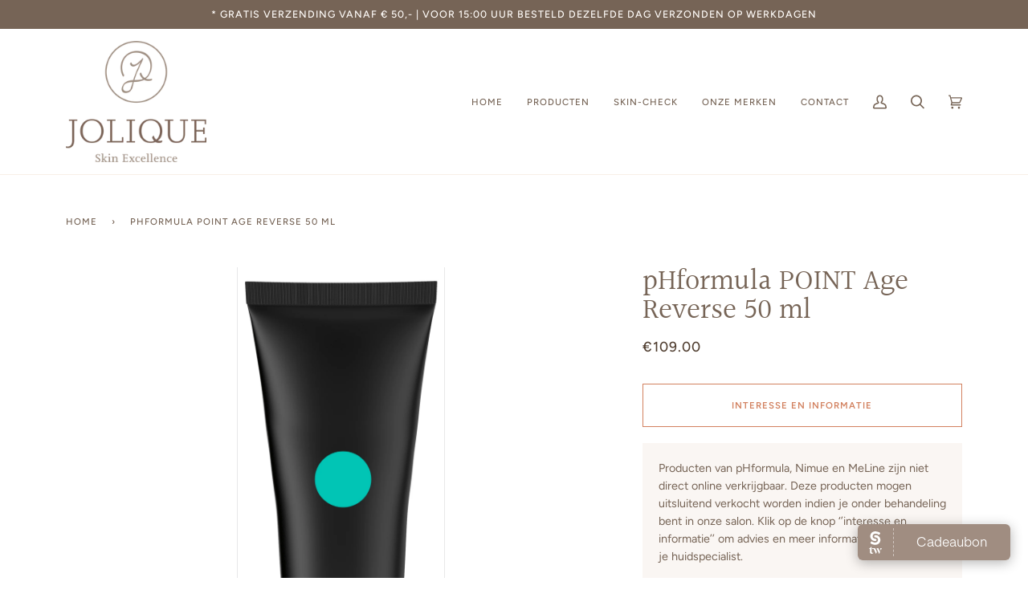

--- FILE ---
content_type: text/css
request_url: https://jolique.shop/cdn/shop/t/3/assets/font-settings.css?v=149719834043263710421759332915
body_size: 442
content:
@font-face{font-family:Halant;font-weight:400;font-style:normal;font-display:swap;src:url(//jolique.shop/cdn/fonts/halant/halant_n4.7a3ca1dd5e401bca6e0e60419988fc6cfb4396fb.woff2?h1=am9saXF1ZS5hY2NvdW50Lm15c2hvcGlmeS5jb20&h2=am9saXF1ZS5zaG9w&hmac=3f6b83cad8074677961085d6153709be8ead6ab82191f48cdf4dd4ca81fc1907) format("woff2"),url(//jolique.shop/cdn/fonts/halant/halant_n4.38c179b4994871894f8956587b45f527a9326a7a.woff?h1=am9saXF1ZS5hY2NvdW50Lm15c2hvcGlmeS5jb20&h2=am9saXF1ZS5zaG9w&hmac=1bc3882b765063b9a740a0e8ac2f6a232fea9b5a3f54c82bf74f1ae844ceb61f) format("woff")}@font-face{font-family:Figtree;font-weight:400;font-style:normal;font-display:swap;src:url(//jolique.shop/cdn/fonts/figtree/figtree_n4.3c0838aba1701047e60be6a99a1b0a40ce9b8419.woff2?h1=am9saXF1ZS5hY2NvdW50Lm15c2hvcGlmeS5jb20&h2=am9saXF1ZS5zaG9w&hmac=66ea030990492e9aa5868cc1a5ae007e41f8032434940be26480481cc52ffe5d) format("woff2"),url(//jolique.shop/cdn/fonts/figtree/figtree_n4.c0575d1db21fc3821f17fd6617d3dee552312137.woff?h1=am9saXF1ZS5hY2NvdW50Lm15c2hvcGlmeS5jb20&h2=am9saXF1ZS5zaG9w&hmac=773e90c5930fa4d497064c54cedff663486998fd1c78ef087d3668d26d74dba8) format("woff")}@font-face{font-family:Figtree;font-weight:500;font-style:normal;font-display:swap;src:url(//jolique.shop/cdn/fonts/figtree/figtree_n5.3b6b7df38aa5986536945796e1f947445832047c.woff2?h1=am9saXF1ZS5hY2NvdW50Lm15c2hvcGlmeS5jb20&h2=am9saXF1ZS5zaG9w&hmac=795ba3a024e96f7c1f22097f575a3a6cbbea17d0e188401f6479e3fc453444be) format("woff2"),url(//jolique.shop/cdn/fonts/figtree/figtree_n5.f26bf6dcae278b0ed902605f6605fa3338e81dab.woff?h1=am9saXF1ZS5hY2NvdW50Lm15c2hvcGlmeS5jb20&h2=am9saXF1ZS5zaG9w&hmac=b3832d715ee15d4d89ac31758e2ebcfd8fe25fe7f1fd47d3c1f3b36e6bad833d) format("woff")}@font-face{font-family:Halant;font-weight:500;font-style:normal;font-display:swap;src:url(//jolique.shop/cdn/fonts/halant/halant_n5.2f0aeb14183101d3c4b3789f94097cc6d2b1edda.woff2?h1=am9saXF1ZS5hY2NvdW50Lm15c2hvcGlmeS5jb20&h2=am9saXF1ZS5zaG9w&hmac=8902f220ee10306153d09f85bf9567b7fbdd74f08a92613c4c3073d6e85365c0) format("woff2"),url(//jolique.shop/cdn/fonts/halant/halant_n5.6750530fae341cf4f5cac057f1da93aeef9bfc8c.woff?h1=am9saXF1ZS5hY2NvdW50Lm15c2hvcGlmeS5jb20&h2=am9saXF1ZS5zaG9w&hmac=267d1d893e67faad54822214747a6403b3885bf2e99de771b5865d455c364584) format("woff")}@font-face{font-family:Figtree;font-weight:600;font-style:normal;font-display:swap;src:url(//jolique.shop/cdn/fonts/figtree/figtree_n6.9d1ea52bb49a0a86cfd1b0383d00f83d3fcc14de.woff2?h1=am9saXF1ZS5hY2NvdW50Lm15c2hvcGlmeS5jb20&h2=am9saXF1ZS5zaG9w&hmac=00d61d0f21167a7ee29a0db8737cf4f071e5b698bf39870e0da3c140197a8f37) format("woff2"),url(//jolique.shop/cdn/fonts/figtree/figtree_n6.f0fcdea525a0e47b2ae4ab645832a8e8a96d31d3.woff?h1=am9saXF1ZS5hY2NvdW50Lm15c2hvcGlmeS5jb20&h2=am9saXF1ZS5zaG9w&hmac=55aafa462ec1cde7e6baf1ed3a056c7244b8a41782d000115f3b80e95d07125e) format("woff")}@font-face{font-family:Figtree;font-weight:500;font-style:normal;font-display:swap;src:url(//jolique.shop/cdn/fonts/figtree/figtree_n5.3b6b7df38aa5986536945796e1f947445832047c.woff2?h1=am9saXF1ZS5hY2NvdW50Lm15c2hvcGlmeS5jb20&h2=am9saXF1ZS5zaG9w&hmac=795ba3a024e96f7c1f22097f575a3a6cbbea17d0e188401f6479e3fc453444be) format("woff2"),url(//jolique.shop/cdn/fonts/figtree/figtree_n5.f26bf6dcae278b0ed902605f6605fa3338e81dab.woff?h1=am9saXF1ZS5hY2NvdW50Lm15c2hvcGlmeS5jb20&h2=am9saXF1ZS5zaG9w&hmac=b3832d715ee15d4d89ac31758e2ebcfd8fe25fe7f1fd47d3c1f3b36e6bad833d) format("woff")}@font-face{font-family:Figtree;font-weight:400;font-style:italic;font-display:swap;src:url(//jolique.shop/cdn/fonts/figtree/figtree_i4.89f7a4275c064845c304a4cf8a4a586060656db2.woff2?h1=am9saXF1ZS5hY2NvdW50Lm15c2hvcGlmeS5jb20&h2=am9saXF1ZS5zaG9w&hmac=42a0205287b066cd2969ec84671a591899724a65faa0d236cd1d44ce9aaf776e) format("woff2"),url(//jolique.shop/cdn/fonts/figtree/figtree_i4.6f955aaaafc55a22ffc1f32ecf3756859a5ad3e2.woff?h1=am9saXF1ZS5hY2NvdW50Lm15c2hvcGlmeS5jb20&h2=am9saXF1ZS5zaG9w&hmac=6f7922ad9f32df7b6b7733b2ff2d83b3cbd53db2fb0b0aedd65a25339747c943) format("woff")}@font-face{font-family:Figtree;font-weight:500;font-style:italic;font-display:swap;src:url(//jolique.shop/cdn/fonts/figtree/figtree_i5.969396f679a62854cf82dbf67acc5721e41351f0.woff2?h1=am9saXF1ZS5hY2NvdW50Lm15c2hvcGlmeS5jb20&h2=am9saXF1ZS5zaG9w&hmac=56bb03c955de1bcf590c992235feff4609352cad21c6d295ab5ab7e9d3dc7c8f) format("woff2"),url(//jolique.shop/cdn/fonts/figtree/figtree_i5.93bc1cad6c73ca9815f9777c49176dfc9d2890dd.woff?h1=am9saXF1ZS5hY2NvdW50Lm15c2hvcGlmeS5jb20&h2=am9saXF1ZS5zaG9w&hmac=a12b21d13dd9981734a5c333309dede20b5ee78413d4fbc47a8a044ac8271377) format("woff")}
/*# sourceMappingURL=/cdn/shop/t/3/assets/font-settings.css.map?v=149719834043263710421759332915 */


--- FILE ---
content_type: application/javascript; charset=utf-8
request_url: https://searchanise-ef84.kxcdn.com/preload_data.5a8t9v9R4t.js
body_size: 503
content:
window.Searchanise.preloadedSuggestions=['ph formula','vita abc 24 hour cream kit 3 x 20 ml','nimue sun c','dr k','beauty pillow','le beach','vita b3','qms collagen','age serum','alpha h','loveli deo','vita c','sun c','sunday brush','eye lift','dag creme','loveli deodorant','ik skin perfection','onder de ogen','age recovery','nimue sun','powder brush spf30','nimue zonnebrandcreme','sckin nutrition','vita b','phformula spot','loveli lipbalm','nimue night','formule cream','exfo cleanse','post recovery','eye balm','p effect','qms density structure night serum','super hydrating mask','plumping effect','sun powder','re pur','spot on','haya oil','dr k repair','loveli make-up remover','eye recovery','recovery cream','chisel brush','day fader','anti age','triple magnesium','sckin nut','an day gel','loveli droogshampoo','classic face mist','nimue spf','post recovery cream','phformula uv protect spf 50 pro defence 50 ml','per lippen','vita c serum','gel cleanse','eye complex','nimue day','mela serum','nimue skin','setting powder','ph formula b','face mist','coola guava','eye balm cleanse','phformula lip','cleansing gel','purifier night','daily nightly','active resurfacing','scrub en rub','lip balm','lip oil','super greens','make up','reliance gel','ph formula zonnebrand','loveli fresh cotton','p effect nourishing','creamy wash','cc cream','mela recovery','cr recovery','p effect clearance','nimue exfoliating','essential hydr','vita a','repair & protect premium serum','ik skin perfection silk 200ml'];

--- FILE ---
content_type: application/javascript; charset=utf-8
request_url: https://searchanise-ef84.kxcdn.com/templates.5a8t9v9R4t.js
body_size: 2233
content:
Searchanise=window.Searchanise||{};Searchanise.templates={Platform:'shopify',StoreName:'Jolique - Webshop',AutocompleteLayout:'multicolumn_new',AutocompleteStyle:'ITEMS_MULTICOLUMN_LIGHT_NEW',AutocompleteShowMoreLink:'Y',AutocompleteIsMulticolumn:'Y',AutocompleteTemplate:'<div class="snize-ac-results-content"><div class="snize-results-html" style="cursor:auto;" id="snize-ac-results-html-container"></div><div class="snize-ac-results-columns"><div class="snize-ac-results-column"><ul class="snize-ac-results-list" id="snize-ac-items-container-1"></ul><ul class="snize-ac-results-list" id="snize-ac-items-container-2"></ul><ul class="snize-ac-results-list" id="snize-ac-items-container-3"></ul><ul class="snize-ac-results-list snize-view-all-container"></ul></div><div class="snize-ac-results-column"><ul class="snize-ac-results-multicolumn-list" id="snize-ac-items-container-4"></ul></div></div></div>',AutocompleteMobileTemplate:'<div class="snize-ac-results-content"><div class="snize-mobile-top-panel"><div class="snize-close-button"><button type="button" class="snize-close-button-arrow"></button></div><form action="#" style="margin: 0px"><div class="snize-search"><input id="snize-mobile-search-input" autocomplete="off" class="snize-input-style snize-mobile-input-style"></div><div class="snize-clear-button-container"><button type="button" class="snize-clear-button" style="visibility: hidden"></button></div></form></div><ul class="snize-ac-results-list" id="snize-ac-items-container-1"></ul><ul class="snize-ac-results-list" id="snize-ac-items-container-2"></ul><ul class="snize-ac-results-list" id="snize-ac-items-container-3"></ul><ul id="snize-ac-items-container-4"></ul><div class="snize-results-html" style="cursor:auto;" id="snize-ac-results-html-container"></div><div class="snize-close-area" id="snize-ac-close-area"></div></div>',AutocompleteItem:'<li class="snize-product ${product_classes}" data-original-product-id="${original_product_id}" id="snize-ac-product-${product_id}"><a href="${autocomplete_link}" class="snize-item" draggable="false"><div class="snize-thumbnail"><img src="${image_link}" class="snize-item-image ${additional_image_classes}" alt="${autocomplete_image_alt}"></div><span class="snize-title">${title}</span><span class="snize-description">${description}</span>${autocomplete_product_code_html}${autocomplete_product_attribute_html}${autocomplete_prices_html}${reviews_html}<div class="snize-labels-wrapper">${autocomplete_in_stock_status_html}${autocomplete_product_discount_label}${autocomplete_product_tag_label}${autocomplete_product_custom_label}</div></a></li>',AutocompleteMobileItem:'<li class="snize-product ${product_classes}" data-original-product-id="${original_product_id}" id="snize-ac-product-${product_id}"><a href="${autocomplete_link}" class="snize-item"><div class="snize-thumbnail"><img src="${image_link}" class="snize-item-image ${additional_image_classes}" alt="${autocomplete_image_alt}"></div><div class="snize-product-info"><span class="snize-title">${title}</span><span class="snize-description">${description}</span>${autocomplete_product_code_html}${autocomplete_product_attribute_html}<div class="snize-ac-prices-container">${autocomplete_prices_html}</div><div class="snize-labels-wrapper">${autocomplete_in_stock_status_html}${autocomplete_product_discount_label}${autocomplete_product_tag_label}${autocomplete_product_custom_label}</div>${reviews_html}</div></a></li>',LabelAutocompleteSuggestions:'Populaire aanbevelingen',LabelAutocompleteCategories:'Categorieën',LabelAutocompletePages:'Paginas',LabelAutocompleteProducts:'Producten',LabelAutocompleteMoreProducts:'Bekijk [count] producten',LabelAutocompleteNothingFound:'Sorry, geen resultaten voor [search_string].',LabelAutocompleteMobileSearchInputPlaceholder:'Doorzoek alle producten...',LabelStickySearchboxInputPlaceholder:'Waar bent u naar opzoek?',LabelAutocompleteInStock:'Op voorraad',LabelAutocompleteOutOfStock:'Niet op voorraad',LabelAutocompleteFrom:'Vanaf',LabelAutocompleteMore:'Meer',LabelAutocompleteNoSearchQuery:'Typ hierboven iets om te beginnen met zoeken...',LabelAutocompleteNoSuggestionsFound:'Er zijn geen suggesties gevonden',LabelAutocompleteNoCategoriesFound:'Er zijn geen categorieën gevonden',LabelAutocompleteNoPagesFound:'Er zijn geen pagina\'s gevonden',LabelAutocompleteTypeForResults:'Begin met typen om te zoeken',LabelAutocompleteResultsFound:'[count] Resultaten voor',LabelAutocompleteDidYouMean:'Bedoelde u: [suggestions]?',LabelAutocompletePopularSuggestions:'Bekijk enkele van deze populaire zoekopdrachten: [suggestions]',LabelAutocompleteSeeAllProducts:'Bekijk alle producten',LabelAutocompleteZeroPriceText:'Neem contact met ons op',LabelAutocompleteProductDiscountText:'[discount]% korting',ResultsShow:'Y',ResultsStyle:'RESULTS_BIG_PICTURES_NEW',ResultsShowActionButton:'add_to_cart',LabelResultsProductDiscountText:'[discount]% korting',LabelResultsSortBy:'Sorteer op',LabelResultsSortRelevance:'Relevantie',LabelResultsSortCreatedDesc:'Datum: Nieuw naar Oud',LabelResultsSortCreatedAsc:'Datum: Oud naar Nieuw',LabelResultsSortPriceAsc:'Prijs: Laag naar Hoog',LabelResultsSortPriceDesc:'Prijs: Hoog naar Laag',LabelResultsSortDiscountDesc:'Korting: Hoog naar Laag',LabelResultsSortRatingAsc:'Rating: Laag naar Hoog',LabelResultsSortRatingDesc:'Rating: Hoog naar Laag',LabelResultsSortTotalReviewsAsc:'Totale reviews: Laag naar Hoog',LabelResultsSortTotalReviewsDesc:'Totale reviews: Hoog naar Laag',LabelResultsBestselling:'Best Verkocht',LabelResultsFeatured:'Uitgelicht',LabelResultsNoReviews:'Geen reviews',ShowBestsellingSorting:'Y',ShowDiscountSorting:'Y',LabelResultsTabCategories:'Categorieën',LabelResultsTabProducts:'Producten',LabelResultsTabPages:'Pagina\'s',LabelResultsFound:'[count] resultaten voor "[search_string]"',LabelResultsFoundWithoutQuery:'[count] resultaten',LabelResultsNothingFoundWithoutQuery:'Niets gevonden',LabelResultsFrom:'Vanaf',LabelResultsInStock:'Op voorraad',LabelResultsOutOfStock:'Niet op voorraard',LabelResultsZeroPriceText:'Neem contact met ons op',LabelResultsAddToCart:'Voeg toe aan winkelwagen',LabelResultsViewProduct:'Bekijk product',LabelResultsQuickView:'Snel Bekijken',LabelResultsViewFullDetails:'Bekijk volledige details',LabelResultsQuantity:'Aantal',LabelResultsViewCart:'Bekijk winkelwagen',LabelResultsShowProducts:'Bekijk [count] producten',LabelResultsApplyFilters:'Klaar',LabelResultsSelectedFilters:'[count] geselecteerd',LabelResultsBucketsShowMore:'Bekijk meer',LabelResultsInfiniteScrollingLoadMore:'Bekijk meer',LabelResultsPaginationPreviousPage:'← Vorige',LabelResultsPaginationNextPage:'Volgende →',LabelResultsPaginationCurrentPage:'[page] van [total_pages]',CategorySortingRule:"searchanise",ShopifyCurrency:'EUR',ShopifyMarketsSupport:'Y',ShopifyLocales:{"nl":{"locale":"nl","name":"Dutch","primary":true,"published":true}},PriceFormatSymbol:'€',PriceFormatBefore:'€',ColorsCSS:'.snize-ac-results .snize-description { color: #9D9D9D; }div.snize-ac-results.snize-ac-results-mobile .snize-description { color: #9D9D9D; }.snize-ac-results span.snize-discounted-price { color: #C1C1C1; }.snize-ac-results .snize-attribute { color: #9D9D9D; }.snize-ac-results .snize-sku { color: #9D9D9D; }.snize-ac-results.snize-new-design .snize-view-all-link { background-color: #8B7B70; }.snize-ac-results.snize-new-design .snize-nothing-found .snize-popular-suggestions-view-all-products-text { background-color: #8B7B70; }#snize-search-results-grid-mode span.snize-attribute { color: #888888; }#snize-search-results-list-mode span.snize-attribute { color: #888888; }#snize-search-results-grid-mode span.snize-sku { color: #888888; }#snize-search-results-list-mode span.snize-sku { color: #888888; }div.snize .snize-button { background-color: #8B7B70; }#snize-search-results-grid-mode li.snize-product .snize-button { background-color: #8B7B70; }#snize-search-results-list-mode li.snize-product .snize-button { background-color: #8B7B70; }#snize-modal-product-quick-view .snize-button { background-color: #8B7B70; }div.snize ul.snize-product-filters-list li.snize-filters-show-more div, div.snize ul.snize-product-size-filter li.snize-filters-show-more div, div.snize ul.snize-product-color-filter li.snize-filters-show-more div { background-color: #8B7B70; }div.snize li.snize-product .size-button-view-cart.snize-add-to-cart-button { background-color: #8B7B70; }#snize-search-results-grid-mode li.snize-product .size-button-view-cart.snize-add-to-cart-button { background-color: #8B7B70; }#snize-search-results-list-mode li.snize-product .size-button-view-cart.snize-add-to-cart-button { background-color: #8B7B70; }div.snize div.snize-main-panel-view-mode a.snize-view-mode-icon.active { border-color: #8B7B70; background: #8B7B70; }div.snize-search-results#snize_results div.snize-main-panel-controls ul li a.active { color: #8B7B70; border-bottom-color: #8B7B70; }div.snize div.snize-pagination ul li a.active { background: #8B7B70; border-color: #8B7B70; }#snize-modal-mobile-filters-dialog div.snize-product-filters-buttons-container button.snize-product-filters-show-products { background-color: #8B7B70; border-color: #8B7B70; }',CustomCSS:'span.snize-product-filters-price-symbol {visibility: hidden;}span.snize-product-filters-price-symbol:after { content: "€"; visibility: visible; right: 9px; position: relative;}',CustomJS:''}